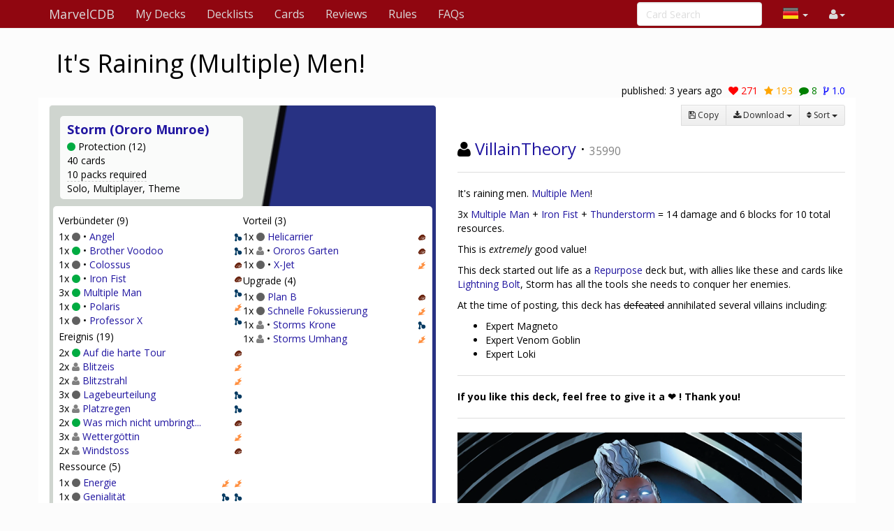

--- FILE ---
content_type: text/html; charset=UTF-8
request_url: https://de.marvelcdb.com/decklist/view/24256/it-s-raining-multiple-men-1.0
body_size: 12865
content:
<!DOCTYPE html>
<html>
  <head>
    <title>It&#039;s Raining (Multiple) Men! &middot; MarvelCDB</title>
    <meta charset="utf-8">
    <meta name="viewport" content="width=device-width, initial-scale=1.0">
    <meta name="mobile-web-app-capable" content="yes">
    <link rel="icon" sizes="192x192" href="/icon-192.png" />
    <link rel="apple-touch-icon" sizes="120x120" href="/icon-120.png" />
                      <link rel="canonical" href="https://marvelcdb.com/decklist/view/24256/it-s-raining-multiple-men-1.0"/>
        
    <link href='https://fonts.googleapis.com/css?family=Amiri:400,400italic,700,700italic|Julius+Sans+One|Open+Sans:400,400italic,700,700italic|Open+Sans+Condensed:300' rel='stylesheet' type='text/css'>
		<link rel="stylesheet" href="https://cdnjs.cloudflare.com/ajax/libs/font-awesome/4.4.0/css/font-awesome.min.css">
    <link rel="stylesheet" href="https://cdnjs.cloudflare.com/ajax/libs/qtip2/2.1.1/jquery.qtip.css">
    <link rel="stylesheet" href="https://cdnjs.cloudflare.com/ajax/libs/bootstrap-markdown/2.9.0/css/bootstrap-markdown.min.css">
        <link rel="stylesheet" href="/css/app.css" />
		<!--[if lt IE 9]>
      <script src="//cdnjs.cloudflare.com/ajax/libs/html5shiv/3.7/html5shiv.js"></script>
      <script src="//cdnjs.cloudflare.com/ajax/libs/respond.js/1.4.2/respond.js"></script>
    <![endif]-->
	  </head>
  <body>
  <div id="wrapper">
      <nav class="navbar navbar-default navbar-static-top" role="navigation">
      <div class="container">
                  <div class="navbar-header">
          <button type="button" class="navbar-toggle" data-toggle="collapse" data-target=".navbar-collapse">
            <span class="icon-bar"></span>
            <span class="icon-bar"></span>
            <span class="icon-bar"></span>
          </button>
          <a class="navbar-brand" href="/">
            <span class="icon icon-link-half-top"></span>
            <span class="icon icon-link-half-bottom"></span>
            MarvelCDB
          </a>
        </div>
        <div class="navbar-collapse collapse">
          <ul class="nav navbar-nav">
            <li><a href="/decks">My Decks</a></li>
            <li><a href="/decklists">Decklists</a></li>
            <li><a href="/search">Cards</a></li>
            <li class="hidden-sm"><a href="/reviews">Reviews</a></li>
            <li class="hidden-sm"><a href="/rules">Rules</a></li>
            <li class="hidden-sm"><a href="/faqs">FAQs</a></li>
          </ul>
          <ul class="nav navbar-nav navbar-right">
            <li class="dropdown hidden-xs hidden-lg">
              <a href="#" class="dropdown-toggle" data-toggle="dropdown" role="button" aria-expanded="false"><span class="fa fa-search"></span></a>
                <div class="dropdown-menu">
                  <form action="/find" target="_blank">
                    <input type="text" placeholder="Card Search" class="form-control" name="q">
                  </form>
              </div>
            </li>

            <!-- locale selection -->

                                                                        <li class="dropdown">
              <a class="dropdown-toggle" data-toggle="dropdown">
                <span class="lang-sm" lang="de"></span>
                <span class="caret">
              </a>
              <ul class="dropdown-menu">
                                  <li>
                    <a href="https://marvelcdb.com/decklist/view/24256/it-s-raining-multiple-men-1.0">
                      <span lang="en" class="lang-sm lang-lbl lang-lbl-full"></span>
                    </a>
                  </li>
                                  <li>
                    <a href="https://es.marvelcdb.com/decklist/view/24256/it-s-raining-multiple-men-1.0">
                      <span lang="es" class="lang-sm lang-lbl lang-lbl-full"></span>
                    </a>
                  </li>
                                  <li>
                    <a href="https://fr.marvelcdb.com/decklist/view/24256/it-s-raining-multiple-men-1.0">
                      <span lang="fr" class="lang-sm lang-lbl lang-lbl-full"></span>
                    </a>
                  </li>
                                  <li>
                    <a href="/decklist/view/24256/it-s-raining-multiple-men-1.0">
                      <span lang="de" class="lang-sm lang-lbl lang-lbl-full"></span>
                    </a>
                  </li>
                                  <li>
                    <a href="https://it.marvelcdb.com/decklist/view/24256/it-s-raining-multiple-men-1.0">
                      <span lang="it" class="lang-sm lang-lbl lang-lbl-full"></span>
                    </a>
                  </li>
                                  <li>
                    <a href="https://ko.marvelcdb.com/decklist/view/24256/it-s-raining-multiple-men-1.0">
                      <span lang="ko" class="lang-sm lang-lbl lang-lbl-full"></span>
                    </a>
                  </li>
                              </ul>
            </li>
                        
            <li id="login">
                <a href="#" class="disabled"><span class="fa fa-user"></span></a>
            </li>


          </ul>
          <form class="navbar-form navbar-right visible-lg-block visible-xs-block external" action="/find" target="_blank">
            <div class="form-group">
              <input type="text" placeholder="Card Search" class="form-control" name="q">
            </div>
          </form>
        </div><!--/.navbar-collapse -->
              </div>
    </nav>

<div class="container">
	<div class="row">
		<div class="col-xs-12">
			<h1 class="decklist-header text-center">
				<span class="icon icon-"></span>
				It&#039;s Raining (Multiple) Men!
			</h1>
		</div>
		<div class="col-xs-12">
			<div class="social">
				<div class="pull-right">
					<span class="hidden-xs">published: </span>
					<time datetime="2022-11-18T10:25:09+00:00">Nov 18, 2022</time>
					<span class="social-icons">
	<a id="social-icon-like" href="#" class="social-icon-like" data-toggle="tooltip" data-placement="bottom" title="Like">
		<span class="fa fa-heart"></span> <span class="num">271</span>
	</a>
	<a id="social-icon-favorite" href="#" class="social-icon-favorite" data-toggle="tooltip" data-placement="bottom" title="Favorite">
		<span class="fa fa-star"></span> <span class="num">193</span>
	</a>
	<a id="social-icon-comment" href="#comment-form" class="social-icon-comment" data-toggle="tooltip" data-placement="bottom" title="Comment">
		<span class="fa fa-comment"></span> <span class="num">8</span>
	</a>
	<span class="social-icon-version" data-toggle="tooltip" data-placement="bottom" title="Version">
		<span class="fa fa-code-fork"></span> <span class="num">1.0</span>
	</a>
</span>

				</div>

			</div>
		</div>
	</div>
</div>

<div class="main white container">
	<div class="row">
		<div class="col-md-6">
			<div id="deck-content" style="margin-bottom:10px"></div>
			<div class="row">
	<div class="col-sm-6">
		<div id="deck-chart-resource" style="width:100%;height:250px"></div>
	</div>
	<div class="col-sm-6">
		<div id="deck-chart-cost" style="width:100%;height:250px"></div>
	</div>
	<div class="col-sm-6">
		<div id="deck-chart-faction" style="width:100%;height:250px"></div>
	</div>
	<div class="col-sm-6">
		<div id="deck-chart-types" style="width:100%;height:250px"></div>
	</div>
</div>
			<!-- Draw Simulator -->
<div id="table-draw-simulator">
	<h3><span class="fa fa-repeat"></span> Card draw simulator</h3>
	<div class="text-center" title="Click to draw; Shift-click to reset and draw">
		<div class="btn-group">
			<button class="btn btn-default btn-sm" disabled="disabled">Draw:</button>
			<button class="btn btn-default btn-sm" data-command="1">1</button>
			<button class="btn btn-default btn-sm" data-command="2">2</button>
			<button class="btn btn-default btn-sm" data-command="6">6</button>
			<button class="btn btn-default btn-sm" data-command="hero_hand">hero hand</button>
			<button class="btn btn-default btn-sm" data-command="alterego_hand">alterego hand</button>
			<button class="btn btn-default btn-sm" data-command="all">all</button>
		</div>
		<div class="btn-group">
			<button class="btn btn-default btn-sm" data-command="redraw" disabled="disabled">Redraw Selected</button>
			<button class="btn btn-default btn-sm" data-command="reshuffle" disabled="disabled">Reshuffle Selected</button>
			<button class="btn btn-default btn-sm" data-command="clear" disabled="disabled">Reset</button>
		</div>
		<div title="Odds to have at least 1 copy of a desired card, after having drawn that many cards from the deck, depending of the number of copies in the deck (1 - 2 - 3)">
			<span class="small">Odds: 
				<span id="draw-simulator-odds-1">0</span>% &ndash; 
				<span id="draw-simulator-odds-2">0</span>% &ndash; 
				<span id="draw-simulator-odds-3">0</span>% 
				<a href="#oddsModal" id="draw-simulator-more" data-toggle="modal" style="margin:0 10px">more</a>
			</span>
		</div>
	</div>
	<div id="table-draw-simulator-content"></div>
</div>			<table class="table table-condensed" id="table-predecessor">
<thead>
<tr><th colspan="1"><span class="fa fa-backward"></span> Derived from</th></tr>
</thead>
<tbody>
<tr><td>None. Self-made deck here.</td></tr>
</tbody>
</table>
			<table class="table table-condensed" id="table-successor">
<thead>
<tr><th colspan="4"><span class="fa fa-forward"></span> Inspiration for</th></tr>
</thead>
<tbody>
<tr>
	<td class="decklist-name"><a href="/decklist/view/31891/il-pleut-des-mecs-it-s-raining-multiple-men-s-copy-1.0">Il pleut des mecs (It&#039;s raining (Multiple) men&#039;s copy)</a></td>
	<td><span class="fa fa-heart social-icon-like"></span> 0</td>
	<td><span class="fa fa-star social-icon-favorite"></span> 0</td>
	<td><span class="fa fa-comment social-icon-comment"></span> 0</td>
	<td><span class="fa fa-code-fork social-icon-version"></span> 1.0</td>
</tr>

<tr>
	<td class="decklist-name"><a href="/decklist/view/53280/storm-4-player-1.0">Storm 4 player </a></td>
	<td><span class="fa fa-heart social-icon-like"></span> 0</td>
	<td><span class="fa fa-star social-icon-favorite"></span> 0</td>
	<td><span class="fa fa-comment social-icon-comment"></span> 0</td>
	<td><span class="fa fa-code-fork social-icon-version"></span> 1.0</td>
</tr>

<tr>
	<td class="decklist-name"><a href="/decklist/view/53803/storm-raining-men-1.0">Storm: Raining Men</a></td>
	<td><span class="fa fa-heart social-icon-like"></span> 0</td>
	<td><span class="fa fa-star social-icon-favorite"></span> 0</td>
	<td><span class="fa fa-comment social-icon-comment"></span> 0</td>
	<td><span class="fa fa-code-fork social-icon-version"></span> 1.0</td>
</tr>

<tr>
	<td class="decklist-name"><a href="/decklist/view/54909/weather-the-storm-1.0">Weather the Storm!</a></td>
	<td><span class="fa fa-heart social-icon-like"></span> 0</td>
	<td><span class="fa fa-star social-icon-favorite"></span> 0</td>
	<td><span class="fa fa-comment social-icon-comment"></span> 0</td>
	<td><span class="fa fa-code-fork social-icon-version"></span> 1.0</td>
</tr>

</tbody>
</table>
		</div>
		<div class="col-md-6">
			<div class="row">
				<div class="col-md-12">
					<div class="pull-right btn-group" role="group"><a href="/decklist/edit/24256" title="Edit decklist name / description" id="decklist-edit" class="btn btn-sm btn-default" style="display:none">
	<span class="fa fa-pencil text-primary"></span> Edit
</a>
<a href="#" title="Delete decklist" id="decklist-delete" class="btn btn-sm btn-default" style="display:none">
	<span class="fa fa-trash-o text-danger"></span> Delete
</a>
<a href="/deck/copy/24256" class="btn btn-sm btn-default">
	<span class="fa fa-save"></span> <span class="hidden-xs">Copy</span>
</a>
<div class="btn-group">
	<button type="button" class="btn btn-sm btn-default dropdown-toggle " data-toggle="dropdown">
		<span class="fa fa-download"></span> <span class="hidden-xs">Download</span> <span class="caret"></span>
	</button>
	<ul class="dropdown-menu" role="menu">
		<li><a href="#" id="btn-download-text">Text file</a></li>
		<li><a href="#" id="btn-download-octgn">Octgn file</a></li>
	</ul>
</div>
<div class="btn-group">
	<button type="button" class="btn btn-sm btn-default dropdown-toggle " data-toggle="dropdown">
		<span class="fa fa-sort"></span> <span class="hidden-xs">Sort</span> <span class="caret"></span>
	</button>
	<ul class="dropdown-menu" role="menu" id="menu-sort">
		<li><a href="#" onclick="app.deck.change_sort('default')" id="btn-sort-default">by Type</a></li>
		<li><a href="#" onclick="app.deck.change_sort('name')" id="btn-sort-name">by Name</a></li>
		<li><a href="#" onclick="app.deck.change_sort('number')" id="btn-sort-faction">by Card Number</a></li>
		<li><a href="#" onclick="app.deck.change_sort('cost')" id="btn-sort-faction">by Cost</a></li>
		<li><a href="#" onclick="app.deck.change_sort('set')" id="btn-sort-position">by Set, then Name</a></li>
		<li><a href="#" onclick="app.deck.change_sort('settype')" id="btn-sort-position">by Set, then Type</a></li>
		<li><a href="#" onclick="app.deck.change_sort('setnumber')" id="btn-sort-position">by Set, then Card Number</a></li>
		<li><a href="#" onclick="app.deck.change_sort('faction')" id="btn-sort-faction">by Aspect, then Name</a></li>
		<li><a href="#" onclick="app.deck.change_sort('factiontype')" id="btn-sort-faction">by Aspect, then Type</a></li>
		<li><a href="#" onclick="app.deck.change_sort('factioncost')" id="btn-sort-faction">by Aspect, then Cost</a></li>
		<li><a href="#" onclick="app.deck.change_sort('factionnumber')" id="btn-sort-faction">by Aspect, then Card Number</a></li>
	</ul>
</div>
</div>
				</div>
				<div class="col-md-12">
					<h3 class="username">
	<span class="fa fa-user"></span>
    <a href="/user/profile/16053/VillainTheory" class="username fg-encounter">VillainTheory</a>
 &middot; <small title="User Reputation">35990</small>

</h3>
<div id="deck-description"><hr /><p>It's raining men. <a href="/card/14012">Multiple Men</a>!</p>
<p>3x <a href="/card/14012">Multiple Man</a> + <a href="/card/09014">Iron Fist</a> + <a href="/card/36004">Thunderstorm</a> = 14 damage and 6 blocks for 10 total resources.</p>
<p>This is <em>extremely</em> good value!</p>
<p>This deck started out life as a <a href="/card/31016">Repurpose</a> deck but, with allies like these and cards like <a href="/card/02044">Lightning Bolt</a>, Storm has all the tools she needs to conquer her enemies.</p>
<p>At the time of posting, this deck has <strike>defeated</strike> annihilated several villains including:</p>
<ul><li>Expert Magneto</li>
<li>Expert Venom Goblin</li>
<li>Expert Loki</li>
</ul><hr /><p><strong>If you like this deck, feel free to give it a ❤ ! Thank you!</strong></p>
<hr /><img class="img-responsive" src="https://i.imgur.com/ZBuBZFY.png" alt="”Storm”" /><hr /><p>This deck is all about the electrifying damage Storm gets from allies thanks to <a href="/card/36004">Thunderstorm</a> alongside Protection’s ability to shore up her poor starting defense. While the +1 from <a href="/card/36004">Thunderstorm</a> might not sound like much, it <em>really</em> adds up across a whole game - especially when it’s raining <a href="/card/14012">Multiple Men</a>!</p>
<p>While Aggression and Leadership can get more damage out of their allies, the Protection allies handle Storm’s defense so efficiently that she’s free to go wild and unleash the full wrath of the elements!</p>
<hr /><h4><strong>Storm Herself</strong></h4>
<hr /><p>Storm fronts the band. And to understand what her bandmates (allies) bring, you have to understand what she already does.</p>
<p><a href="/card/36004">Thunderstorm</a>'s bonus also applies to Storm, so with <a href="/card/36007">Storm's Cape</a> she is potentially bringing 6 damage from two basic attacks every turn - plus 2 damage from <a href="/card/36004">Thunderstorm</a>'s special! <a href="/card/36013">Blast of Wind</a> decimates minions when you’re swarmed and is still a great play when there’s only one, and <a href="/card/02044">Lightning Bolt</a> is just overwhelmingly good.</p>
<p>When it comes to thwarting, <a href="/card/36003">Hurricane</a> has you covered. Swap to it, trigger it again with <a href="/card/36010">Torrential Rain</a> (she has 3 copies!), trigger it again with <a href="/card/36013">Blast of Wind</a>, then her <a href="/card/36006">Crown</a>/<a href="/card/36007">Cape</a> combo also opens up a potential of 4 threat removal every turn.</p>
<p>With a potential of 5 damage or 3 threat removal on turn 1, and potentially 8 damage and 6 threat removal with her <a href="/card/36006">Crown</a>/<a href="/card/36007">Cape</a> with upgrades - all just from her hero card/weathers - you’re ready to deal with almost anything the encounter deck throws at you before playing a single card in your hand.</p>
<p>This means her only real weakness is her early defense, starting with just 1 DEF and 10 hp. And that’s why you need to call on Storm's power to make it rain! Not <a href="/card/36010">Torrential Rain</a>, but to make it rain <a href="/card/14012">Multiple Men</a>!</p>
<hr /><h4><strong>Thunderstruck Allies</strong></h4>
<hr /><p><a href="/card/14012">Multiple Man</a> is the reason behind the deck’s name and the optimal Turn 1 play. With <a href="/card/36004">Thunderstorm</a>, he brings 6 damage and blocks 3 villain attacks for the cost of 5 effective resources (4-cost + the card itself). Even if you draw two <a href="/card/14012">Multiple Men</a> in your opening, it’s hard to beat this kind of value.</p>
<p>A Tough/Stun/chump block is usually valued at 2 effective resources. Damage can vary, but ideally 2 damage is worth 1 resource such as <a href="/card/09037">Skilled Strike</a> or <a href="/card/01005">Swinging Web Kick</a>. In other words, 6 damage and 3 blocks for 5 resources is an insanely good deal - almost half the cost it should be!</p>
<p>You only really have one window to play <a href="/card/14012">Multiple Man</a> per deck pass as, once one is in the discard pile, his worth is drastically reduced. Two Multiple Men are still good, but why put out two when you could have had three? Make! It! Rain!</p>
<p><a href="/card/09014">Iron Fist</a> comes in next, providing 8 damage and 3 blocks for 5 effective resources. While he provides more total damage than <a href="/card/14012">Multiple Man</a>, his damage is less valuable because - if you want to use his blocks (stuns) efficiently - you have to hit the villain, and thus he doesn’t offer any minion control. Yet, under the pressure of your other <a href="/card/36004">Thunderstorm</a>-boosted allies, putting 8 damage on the villain really helps push the game to a close.</p>
<ul><li><a href="/card/32012">Polaris</a> hits 6 damage and 2 blocks for just 4 effective resources.</li>
<li><a href="/card/35021">Colossus</a> hits 8 damage and 1 block OR 4 damage and 2 blocks for 4 resources.</li>
<li><a href="/card/33019">Angel</a> hits 6 damage and 1 block for 3 effective resources.</li>
</ul><p><a href="/card/09012">Brother Voodoo</a> doesn’t bring as much damage, but he does provide efficient thwarting to free you up to focus on damage - and, most importantly, he helps you find the perfect event for whatever situation you’re faced with.</p>
<p><a href="/card/32019">Professor X</a> doesn’t want to join in with the <a href="/card/36004">Thunderstorm</a> shenanigans at all but offers so much value by controlling the villain. By blocking, then taking advantage of a confuse, he stops two activations and can thwart for 3 while he’s at it. And even if the villain is steady/stalwart, he can just ready you up for another 3 damage instead.</p>
<p>Combining all these allies, you have a potential to block 14 villain activations per deck cycle. While you won’t actually hit that many in a deck pass, the point is you are effectively invincible behind them while they go crazy with boosted damage.</p>
<hr /><h4><strong>Using your Allies + The Mulligan</strong></h4>
<hr /><p>This deck can be a tempo deck or a control/build deck. It largely depends on your play style, but also the scenario and what cards you draw. Sometimes you find key upgrades early but less damage, and other times <a href="/card/02044">Lightning Bolt</a> whispers sweetly in your ear and suddenly the villain is on their last legs!</p>
<p>As mentioned, <a href="/card/14012">Multiple Man</a> is ideal on Turn 1 against most scenarios. In solo, he provides three villain turns’ worth of blocks while providing great coverage against early minions. Although you won’t set up much during a Multiple Man start, you will have extremely efficient blocks ready to give you more value in your next few turns.</p>
<p>Your mulligan priority is to find <a href="/card/14012">Multiple Man</a>. If you start with him, I would advise against a mulligan at all - you increase your chance not only to find another Multiple Man and lower his value, but find a good upgrade/support that you can’t afford to play alongside him.</p>
<p>Otherwise, <a href="/card/36006">Storm's Crown</a> is your most important upgrade followed by <a href="/card/36007">Storm's Cape</a>, <a href="/card/32020">The X-Jet</a>, <a href="/card/01092">Helicarrier</a>, and then <a href="/card/16024">Deft Focus</a>.</p>
<p>After <a href="/card/14012">Multiple Man</a>, <a href="/card/09014">Iron Fist</a> is your next best ally. He’s even good value against steady opponents! And then it’s <a href="/card/32012">Polaris</a>. Focus on playing these “three” allies every deck pass if possible - they give you 20 damage and 8 blocks for 14 effective resources.</p>
<p><a href="/card/32019">Professor X</a> comes in next as another excellent play, especially on turns with a side scheme or if you’ve accumulated some threat on the main scheme. In the worst case, he’s still good value if you ram him into the villain since <a href="/card/36004">Thunderstorm</a> gives him +1 ATK! This is by far the worst but most satisfying way to deal the final blow.</p>
<p><a href="/card/35021">Colossus</a>, <a href="/card/33019">Angel</a>, and <a href="/card/09012">Brother Voodoo</a> are great but I wouldn’t recommend playing them over the others unless you also have a key upgrade/support in hand that you can only afford to play alongside them rather than a more expensive ally. But, in the absence of anything else vital, they are absolutely amazing plays. Allies make this deck what it is.</p>
<hr /><h4><strong>Events, Upgrades and Supports</strong></h4>
<hr /><p>Due to Storm’s high cost curve, you are sometimes inevitably left with a spare card in hand. </p>
<p>This is where <a href="/card/12033">Assess the Situation</a> and <a href="/card/27024">Plan B</a> shine.</p>
<p>If you have to be left with a card in hand, try to make sure it’s <a href="/card/12033">Assess the Situation</a>. <a href="/card/12033">Assess the Situation</a> has no immediate value but sets you up your following turn nicely (and is also an excellent Turn 1 play alongside <a href="/card/14012">Multiple Man</a>). I cannot overstate how good <a href="/card/12033">Assess the Situation</a> is for Storm!</p>
<p><a href="/card/27024">Plan B</a> speaks for itself - if your spare card isn’t <a href="/card/12033">Assess the Situation</a>, throw it into <a href="/card/27024">Plan B</a> for bonus damage. This can also help eliminate minions or pop Toughs. While <a href="/card/27024">Plan B</a> is your least vital upgrade/support, it’s still very good.</p>
<p><a href="/card/32020">The X-Jet</a>, <a href="/card/01092">Helicarrier</a>, and <a href="/card/16024">Deft Focus</a> speak for themselves. Combined with <a href="/card/36006">Storm's Crown</a>, you can have 4 resource generators in play! While this is often excessive, having this many helps you find at least one early for major value through the rest of the game.</p>
<p>And lastly, while these are the least valuable cards in the deck (Storm’s own hero events are just too good), <a href="/card/19016">Hard Knocks</a> and <a href="/card/27016">What Doesn't Kill Me</a> provide great coverage. </p>
<p><a href="/card/19016">Hard Knocks</a> comes in handy when you find yourself overwhelmed by minions and under pressure as an emergency damage option. Also, having another 3-cost attack is excellent against Venom Goblin’s Advanced Glider. And, if you do find yourself with an abundance of blocks when incorporating the Toughs you get from this card, you can start to use your allies’ last hp to attack!</p>
<p><a href="/card/27016">What Doesn't Kill Me</a> provides 2 healing and 3 damage while you are in the <a href="/card/36004">Thunderstorm</a> weather. (Or 2 healing and 2 threat removal with <a href="/card/36006">Storm's Crown</a>.) While this value pales compared to your allies, this card is very flexible and offers you your only source of hero-form healing in the deck. It’s also helpful to ensure you can remove those pesky attachments/obligations that require you to exhaust.</p>
<hr /><h4><strong>Alternative Cards</strong></h4>
<hr /><p>As I mentioned at the start, this deck started out life as a <a href="/card/31016">Repurpose</a> build! You can restore it by replacing 2x <a href="/card/19016">Hard Knocks</a>, 3x <a href="/card/12033">Assess the Situation</a>, 3x <a href="/card/14012">Multiple Man</a>, <a href="/card/09012">Brother Voodoo</a> and <a href="/card/27024">Plan B</a> with 3x <a href="/card/31016">Repurpose</a>, 3x <a href="/card/05017">Energy Barrier</a>, 1x <a href="/card/20022">Plasma Pistol</a>, <a href="/card/33020">Utopia</a>, <a href="/card/32011">Nightcrawler</a> and <a href="/card/36022">Forge</a>. </p>
<p>Personally, I found that Storm can do so much damage herself and with allies that it wasn’t necessary to rely on <a href="/card/31016">Repurpose</a>, especially given how little damage she takes with these allies. She just wasn’t triggering Energy Barrier (or, in earlier versions, Forcefield Generator). But it was still a fun and powerful deck! </p>
<p>Against Venom Goblin, you can substitute 1x <a href="/card/12033">Assess the Situation</a> for 1x <a href="/card/19016">Hard Knocks</a> as extra insurance against that blasted Advanced Glider. </p>
<p>Against stalwart enemies, you can replace <a href="/card/09014">Iron Fist</a> with <a href="/card/01076">Luke Cage</a>.</p>
<hr /><p><strong>Good luck and have fun!</strong> </p>
<p>Special thanks to MegiDolaDyne for the initial idea to use <a href="/card/14012">Multiple Man</a> with Storm, and special thanks to Cast-Iron-Pots for the deck's name!</p>
<hr /></div>
				</div>
				<div class="col-md-12">
					<table class="table">
<thead>
<tr><th><span class="fa fa-comment"></span> 8 comments</th></tr>
</thead>
<tbody>
<tr><td id="comment-8012">
    <div class="small comment-toggler" style="display:none">
        <a href="#div-comment-8012" data-toggle="collapse" class="text-muted pull-right" style="margin-left:.5em"><span class="fa fa-eye"></span></a>
    </div>
    <div class="collapse in" id="div-comment-8012">
    	<h4 class="comment-header">
    		<span class="comment-date pull-right" title="Fri, 18 Nov 2022 15:12:48 +0000">Nov 18, 2022</span>
        	<span class="comment-author"><a href="/user/profile/16479/cindar92" class="username fg-">cindar92</a>
 &middot; <small title="User Reputation">1</small>
</span>
    	</h4>
        <div class="comment-text"><p>Very fun deck.  Storm is a great addition to the X-Men roster and so much fun in solo.  I played expert Klaw and about mid-game, he finally hit Storm for the first time. Rolled down to alter-ego to recover.  In the encounter phase, he schemed to have 4 threat on the main, encounter card was Weapons Runner which surged into The Masters of Evil side scheme which brought out Whirlwind.  Flipped to hero with Thunderstorm in play.  Hit Whirlwind for 3.  Changed weather to Hurricane and also played Torrential Rain.  Wiped out side scheme and all the threat on the main.  Weather Goddess changed the weather back to Thunderstorm.  The special took out Weapons Runner.  The cape readied me and I hit Whirlwind for another 3 taking him out.  What a turn.</p></div>
    </div>
</td></tr>
<tr><td id="comment-8015">
    <div class="small comment-toggler" style="display:none">
        <a href="#div-comment-8015" data-toggle="collapse" class="text-muted pull-right" style="margin-left:.5em"><span class="fa fa-eye"></span></a>
    </div>
    <div class="collapse in" id="div-comment-8015">
    	<h4 class="comment-header">
    		<span class="comment-date pull-right" title="Fri, 18 Nov 2022 19:46:37 +0000">Nov 18, 2022</span>
        	<span class="comment-author"><a href="/user/profile/282/jonnielawman" class="username fg-justice">jonnielawman</a>
 &middot; <small title="User Reputation">1</small>
</span>
    	</h4>
        <div class="comment-text"><p>Villian I love your decks normally, but this one takes the cake......I am enjoying this very much and it plays soooooooooo  smoooooooth!!!!!   Thanks and keep up the good work making these decks!</p></div>
    </div>
</td></tr>
<tr><td id="comment-8017">
    <div class="small comment-toggler" style="display:none">
        <a href="#div-comment-8017" data-toggle="collapse" class="text-muted pull-right" style="margin-left:.5em"><span class="fa fa-eye"></span></a>
    </div>
    <div class="collapse in" id="div-comment-8017">
    	<h4 class="comment-header">
    		<span class="comment-date pull-right" title="Fri, 18 Nov 2022 20:54:41 +0000">Nov 18, 2022</span>
        	<span class="comment-author"><a href="/user/profile/9629/sp00ne" class="username fg-">sp00ne</a>
 &middot; <small title="User Reputation">101</small>
</span>
    	</h4>
        <div class="comment-text"><p>I don't even care if this decks works.  I would give it ten "likes" just for the title.</p></div>
    </div>
</td></tr>
<tr><td id="comment-8019">
    <div class="small comment-toggler" style="display:none">
        <a href="#div-comment-8019" data-toggle="collapse" class="text-muted pull-right" style="margin-left:.5em"><span class="fa fa-eye"></span></a>
    </div>
    <div class="collapse in" id="div-comment-8019">
    	<h4 class="comment-header">
    		<span class="comment-date pull-right" title="Fri, 18 Nov 2022 22:33:47 +0000">Nov 18, 2022</span>
        	<span class="comment-author"><a href="/user/profile/1774/Pots" class="username fg-">Pots</a>
 &middot; <small title="User Reputation">7</small>
</span>
    	</h4>
        <div class="comment-text"><p>This deck is gross, very close to what I built. You made me a fan of plan b! Thanks for the shout out</p></div>
    </div>
</td></tr>
<tr><td id="comment-8988">
    <div class="small comment-toggler" style="display:none">
        <a href="#div-comment-8988" data-toggle="collapse" class="text-muted pull-right" style="margin-left:.5em"><span class="fa fa-eye"></span></a>
    </div>
    <div class="collapse in" id="div-comment-8988">
    	<h4 class="comment-header">
    		<span class="comment-date pull-right" title="Wed, 22 Mar 2023 15:16:12 +0000">Mar 22, 2023</span>
        	<span class="comment-author"><a href="/user/profile/16053/VillainTheory" class="username fg-encounter">VillainTheory</a>
 &middot; <small title="User Reputation">35990</small>
</span>
    	</h4>
        <div class="comment-text"><p>Late reply here but I do read every comment! So glad you all enjoyed the deck! As far as my decks go, this one remains a favourite for me.</p></div>
    </div>
</td></tr>
<tr><td id="comment-8995">
    <div class="small comment-toggler" style="display:none">
        <a href="#div-comment-8995" data-toggle="collapse" class="text-muted pull-right" style="margin-left:.5em"><span class="fa fa-eye"></span></a>
    </div>
    <div class="collapse in" id="div-comment-8995">
    	<h4 class="comment-header">
    		<span class="comment-date pull-right" title="Thu, 23 Mar 2023 10:21:47 +0000">Mar 23, 2023</span>
        	<span class="comment-author"><a href="/user/profile/3003/darcnite3000" class="username fg-">darcnite3000</a>
 &middot; <small title="User Reputation">1</small>
</span>
    	</h4>
        <div class="comment-text"><p>This deck really packs a punch. I had to replace <a href="/card/32020">The X-Jet</a> for <a href="/card/38019">X-Gene</a> as i had two other prebuilt decks that used my cards, but i found that worked well enough for tossing out <a href="/card/36011">Lightning Bolt</a> using <a href="/card/16024">Deft Focus</a> + <a href="/card/38019">X-Gene</a> + <a href="/card/36006">Storm's Crown</a></p></div>
    </div>
</td></tr>
<tr><td id="comment-10235">
    <div class="small comment-toggler" style="display:none">
        <a href="#div-comment-10235" data-toggle="collapse" class="text-muted pull-right" style="margin-left:.5em"><span class="fa fa-eye"></span></a>
    </div>
    <div class="collapse in" id="div-comment-10235">
    	<h4 class="comment-header">
    		<span class="comment-date pull-right" title="Sat, 02 Sep 2023 16:24:42 +0000">Sep 02, 2023</span>
        	<span class="comment-author"><a href="/user/profile/27032/Arczi" class="username fg-justice">Arczi</a>
 &middot; <small title="User Reputation">1</small>
</span>
    	</h4>
        <div class="comment-text"><p>So far 10 games and 10 wins with this deck. Love it.</p></div>
    </div>
</td></tr>
<tr><td id="comment-17454">
    <div class="small comment-toggler" style="display:none">
        <a href="#div-comment-17454" data-toggle="collapse" class="text-muted pull-right" style="margin-left:.5em"><span class="fa fa-eye"></span></a>
    </div>
    <div class="collapse in" id="div-comment-17454">
    	<h4 class="comment-header">
    		<span class="comment-date pull-right" title="Thu, 20 Feb 2025 21:41:33 +0000">Feb 20, 2025</span>
        	<span class="comment-author"><a href="/user/profile/31101/Piratecalvin" class="username fg-pool">Piratecalvin</a>
 &middot; <small title="User Reputation">1</small>
</span>
    	</h4>
        <div class="comment-text"><p>Played today against sabertooth and won. Having all those multiple men out with a thunderstorm provides a great head start against the villain health, and then I saved them to tank hits. I'm a fan of the channel, it sucks that they are going to be making a lot of creator content obsolete with the phases.</p></div>
    </div>
</td></tr>
</tbody>
</table>
<a id="comment-form"></a>
				</div>
			</div>
		</div>
	</div>
</div>
<!-- Modal -->
<div class="modal fade" id="exportModal" tabindex="-1" role="dialog" aria-labelledby="exportModalLabel" aria-hidden="true">
	<div class="modal-dialog">
		<div class="modal-content">
			<div class="modal-header">
				<button type="button" class="close" data-dismiss="modal" aria-hidden="true">&times;</button>
				<h3 class="modal-title" id="exportModalLabel">Export decklist</h3>
			</div>
		    <div class="modal-body">
				<div class="row">
					<div class="col-md-12">
						<div class="form-group">
							<textarea class="form-control" id="export-deck" rows="20"></textarea>
						</div>
					</div><!-- /#modal-info -->
				</div><!-- /.row -->
			</div><!-- /.modal-body -->
		</div><!-- /.modal-content -->
	</div><!-- /.modal-dialog -->
</div><!-- /.modal -->
<!-- Modal -->
<!-- DeleteModal -->
<div class="modal fade" id="deleteModal" tabindex="-1" role="dialog" aria-labelledby="deleteModalLabel" aria-hidden="true">
	<div class="modal-dialog">
		<div class="modal-content">
			<div class="modal-header">
				<button type="button" class="close" data-dismiss="modal" aria-hidden="true">&times;</button>
				<h3 class="modal-title" id="deleteModalLabel">Delete decklist</h3>
			</div>
			<div class="modal-body">
				<div class="row">
					<div class="col-md-12">
						<form action="/decklist/delete/24256" method="POST" enctype="application/x-www-form-urlencoded" id="delete-decklistform">
							<input type="hidden" name="decklist_id" id="delete-decklist-id" value="24256">
							<p>Are you sure you want to delete this decklist?</p>
							<div class="pull-right">
								<button type="submit" id="btn-delete-submit" class="btn btn-danger">Yes, delete</button>
								<button type="button" class="btn btn-default" onclick="$('#deleteModal').modal('hide')">Cancel</button>
							</div>
						</form>
					</div><!-- /#modal-info -->
				</div><!-- /.row -->
			</div><!-- /.modal-body -->
		</div><!-- /.modal-content -->
	</div><!-- /.modal-dialog -->
</div><!-- /.modal -->
<!-- Modal -->
<!-- Modal -->
<div class="modal" id="oddsModal" tabindex="-1" role="dialog" aria-labelledby="oddsModalLabel" aria-hidden="true">
    <div class="modal-dialog">
        <div class="modal-content">
            <div class="modal-header">
                <button type="button" class="close" data-dismiss="modal" aria-hidden="true">&times;</button>
                <h3 class="modal-title" id="oddsModalLabel">Odds Calculator</h3>
            </div>
            <div class="modal-body">
                <div class="row">
                    <div class="col-sm-12">
						<form class="form-horizontal" role="form">
						    <div class="form-group">
						        <label for="odds-calculator-N" class="col-xs-7 control-label">Number of cards in deck</label>
						        <div class="col-xs-2">
						            <input type="number" class="form-control" id="odds-calculator-N" value="0">
								</div>
							</div>
							<div class="form-group">
								<label for="odds-calculator-K" class="col-xs-7 control-label">Number of <em>desired</em> cards in deck</label>
								<div class="col-xs-2">
									<input type="number" class="form-control" id="odds-calculator-K" value="0">
								</div>
							</div>
							<div class="form-group">
								<label for="odds-calculator-n" class="col-xs-7 control-label">Number of cards drawn</label>
								<div class="col-xs-2">
									<input type="number" class="form-control" id="odds-calculator-n" value="0">
								</div>
							</div>
							<div class="form-group">
								<label for="odds-calculator-k" class="col-xs-7 control-label">Number of <em>desired</em> cards in draw (at least)</label>
								<div class="col-xs-2">
									<input type="number" class="form-control" id="odds-calculator-k" value="0">
								</div>
							</div>
							<div class="form-group">
								<label class="col-xs-7 control-label">Probability of such an outcome</label>
								<div class="col-xs-2">
									 <p class="form-control-static"><span id="odds-calculator-p"></span>%</p>
								</div>
							</div>
						</form>
					</div>
				</div>
			</div>
		</div>
	</div>
</div>
<!-- Modal -->
<!-- Modal -->
<div class="modal fade" id="compareModal" tabindex="-1" role="dialog" aria-labelledby="compareModalLabel" aria-hidden="true">
	<div class="modal-dialog">
		<div class="modal-content">
			<div class="modal-header">
				<button type="button" class="close" data-dismiss="modal" aria-hidden="true">&times;</button>
				<h3 class="modal-title" id="compareModalLabel">Compare with another decklist</h3>
			</div>
			<div class="modal-body">
				<div class="row">
					<div class="col-md-12">
						<input type="hidden" name="decklist1_id" id="compare-decklist-id" value="24256">
						<div class="form-group">
							<label for="decklist2_url">Link or ID of the other decklist</label>
							<input type="text" class="form-control" name="decklist2_url" id="decklist2_url" maxlength="250" placeholder="Copy the URL link of a decklist">
						</div>
						<div class="pull-right">
							<button type="submit" id="btn-compare-submit" class="btn btn-success">Go</button>
							<button type="button" class="btn btn-default" onclick="$('#compareModal').modal('hide')">Cancel</button>
						</div>
					</div><!-- /#modal-info -->
				</div><!-- /.row -->
			</div><!-- /.modal-body -->
		</div><!-- /.modal-content -->
	</div><!-- /.modal-dialog -->
</div><!-- /.modal -->
<!-- Modal -->
    <div id="push"></div>
  </div>
  <footer class="hidden-print">
    <div class="container">

<div class="row">
    <div class="col-xs-12">

    <ul class="list-inline">
    <li><a href="/about">About</a></li>
    <li><a href="/api/">API</a></li>
    </ul>

    <p>
    Based on ThronesDB by Alsciende. Modified by Zzorba and Kam.
    Contact:
    <a href="https://reddit.com/user/kamalisk/" title="Reddit"><span class="fa fa-reddit"></span></a>
    </p>
    <p>
    Please post bug reports and feature requests on <a href="https://github.com/zzorba/marvelsdb">GitHub</a>
    </p>
    <p>
    I set up a <a href="https://www.patreon.com/kamalisk">Patreon</a> for those who want to help support the site.
    </p>
    <p>
    The information presented on this site about Marvel Champions: The Card Game, both literal and graphical, is copyrighted by Fantasy Flight Games.
    This website is not produced, endorsed, supported, or affiliated with Fantasy Flight Games.
    </p>

    </div>
</div>

    </div>
    </footer>
    <!--  card modal -->
<div class="modal" id="cardModal" tabindex="-1" role="dialog" aria-labelledby="cardModalLabel" aria-hidden="true">
    <div class="modal-dialog">
        <div class="modal-content">
            <div class="modal-header">
                <button type="button" class="close" data-dismiss="modal" aria-hidden="true">&times;</button>
                <h3 class="modal-title card-name">Modal title</h3>
                <div class="row modal-deck-options">
                    <div class="col-sm-7 text-center modal-deck-qty">
                        Deck Quantity: <div class="btn-group modal-qty" data-toggle="buttons"></div>
                    </div>
                    <div class="col-sm-5 text-center modal-deck-ignore">
                        Ignore Limit: <div class="btn-group modal-ignore" data-toggle="buttons"></div>
                    </div>
                </div>
            </div>
            <div class="modal-body">
                <div class="row">
                    <div class="col-sm-6 modal-image hidden-xs"></div>
                    <div class="col-sm-6 modal-info card-content"></div>
                </div>
            </div>
            <div class="modal-footer">
                <a role="button" href="#" class="btn btn-default card-modal-link">Go to card page</a>
                <button type="button" class="btn btn-primary" data-dismiss="modal">Close</button>
            </div>
        </div>
    </div>
</div>
<!--  /cardModal -->

    <script src="/bundles/fosjsrouting/js/router.js"></script>
    <script src="/js/routing?callback=fos.Router.setData"></script>

    <script src="https://cdnjs.cloudflare.com/ajax/libs/jquery/2.1.4/jquery.min.js"></script>
    <script src="https://cdnjs.cloudflare.com/ajax/libs/underscore.js/1.8.3/underscore-min.js"></script>
    <script src="https://cdnjs.cloudflare.com/ajax/libs/qtip2/2.1.1/jquery.qtip.js"></script>
    <script src="https://cdnjs.cloudflare.com/ajax/libs/typeahead.js/0.10.4/typeahead.jquery.min.js"></script>
    <script src="https://cdnjs.cloudflare.com/ajax/libs/marked/0.3.5/marked.min.js"></script>
    <script src="https://cdnjs.cloudflare.com/ajax/libs/jquery.textcomplete/0.2.2/jquery.textcomplete.min.js"></script>
    <script src="https://cdnjs.cloudflare.com/ajax/libs/moment.js/2.10.6/moment.min.js"></script>
    <script src="https://cdnjs.cloudflare.com/ajax/libs/highcharts/8.1.2/highcharts.js"></script>
    <script src="https://cdnjs.cloudflare.com/ajax/libs/highcharts/8.1.2/modules/drilldown.js"></script>
    <script src="https://cdnjs.cloudflare.com/ajax/libs/bootstrap-markdown/2.9.0/js/bootstrap-markdown.min.js"></script>
    <script type="text/javascript">
    var app = {};
    moment.locale('de');
    $(function() {
            	});
    </script>

			<script async src="https://pagead2.googlesyndication.com/pagead/js/adsbygoogle.js"></script>
		<script>
(function(i,s,o,g,r,a,m){i['GoogleAnalyticsObject']=r;i[r]=i[r]||function(){
(i[r].q=i[r].q||[]).push(arguments)},i[r].l=1*new Date();a=s.createElement(o),
m=s.getElementsByTagName(o)[0];a.async=1;a.src=g;m.parentNode.insertBefore(a,m)
})(window,document,'script','//www.google-analytics.com/analytics.js','ga');

ga('create', 'UA-83182253-2', 'auto');
ga('send', 'pageview');
</script>
	
		<script src="/js/app.js"></script>
	
			<script src="/js/b0ee8f9.js"></script>
		<script type="text/javascript">
	var Commenters = ["cindar92","jonnielawman","sp00ne","Pots","VillainTheory","darcnite3000","Arczi","Piratecalvin"];
	app.deck.init({"id":24256,"name":"It's Raining (Multiple) Men!","date_creation":"2022-11-18T10:25:09+00:00","date_update":"2025-11-30T09:49:49+00:00","description_md":"<hr>\r\nIt's raining men. [Multiple Men](\/card\/14012)!\r\n\r\n3x [Multiple Man](\/card\/14012) + [Iron Fist](\/card\/09014) + [Thunderstorm](\/card\/36004) = 14 damage and 6 blocks for 10 total resources.\r\n\r\nThis is _extremely_ good value!\r\n\r\nThis deck started out life as a [Repurpose](\/card\/31016) deck but, with allies like these and cards like [Lightning Bolt](\/card\/02044), Storm has all the tools she needs to conquer her enemies.\r\n\r\nAt the time of posting, this deck has <strike>defeated<\/strike> annihilated several villains including:\r\n- Expert Magneto\r\n- Expert Venom Goblin\r\n- Expert Loki\r\n\r\n<hr>\r\n**If you like this deck, feel free to give it a \u2764 ! Thank you!**\r\n<hr>\r\n\r\n<img src=https:\/\/i.imgur.com\/ZBuBZFY.png alt=\u201dStorm\u201d>\r\n\r\n<hr>\r\nThis deck is all about the electrifying damage Storm gets from allies thanks to [Thunderstorm](\/card\/36004) alongside Protection\u2019s ability to shore up her poor starting defense. While the +1 from [Thunderstorm](\/card\/36004) might not sound like much, it _really_ adds up across a whole game - especially when it\u2019s raining [Multiple Men](\/card\/14012)!\r\n\r\nWhile Aggression and Leadership can get more damage out of their allies, the Protection allies handle Storm\u2019s defense so efficiently that she\u2019s free to go wild and unleash the full wrath of the elements!\r\n\r\n<hr>\r\n#### **Storm Herself**\r\n<hr>\r\nStorm fronts the band. And to understand what her bandmates (allies) bring, you have to understand what she already does.\r\n\r\n[Thunderstorm](\/card\/36004)'s bonus also applies to Storm, so with [Storm's Cape](\/card\/36007) she is potentially bringing 6 damage from two basic attacks every turn - plus 2 damage from [Thunderstorm](\/card\/36004)'s special! [Blast of Wind](\/card\/36013) decimates minions when you\u2019re swarmed and is still a great play when there\u2019s only one, and [Lightning Bolt](\/card\/02044) is just overwhelmingly good.\r\n\r\nWhen it comes to thwarting, [Hurricane](\/card\/36003) has you covered. Swap to it, trigger it again with [Torrential Rain](\/card\/36010) (she has 3 copies!), trigger it again with [Blast of Wind](\/card\/36013), then her [Crown](\/card\/36006)\/[Cape](\/card\/36007) combo also opens up a potential of 4 threat removal every turn.\r\n\r\nWith a potential of 5 damage or 3 threat removal on turn 1, and potentially 8 damage and 6 threat removal with her [Crown](\/card\/36006)\/[Cape](\/card\/36007) with upgrades - all just from her hero card\/weathers - you\u2019re ready to deal with almost anything the encounter deck throws at you before playing a single card in your hand.\r\n\r\nThis means her only real weakness is her early defense, starting with just 1 DEF and 10 hp. And that\u2019s why you need to call on Storm's power to make it rain! Not [Torrential Rain](\/card\/36010), but to make it rain [Multiple Men](\/card\/14012)!\r\n\r\n<hr>\r\n#### **Thunderstruck Allies**\r\n<hr>\r\n\r\n[Multiple Man](\/card\/14012) is the reason behind the deck\u2019s name and the optimal Turn 1 play. With [Thunderstorm](\/card\/36004), he brings 6 damage and blocks 3 villain attacks for the cost of 5 effective resources (4-cost + the card itself). Even if you draw two [Multiple Men](\/card\/14012) in your opening, it\u2019s hard to beat this kind of value.\r\n\r\nA Tough\/Stun\/chump block is usually valued at 2 effective resources. Damage can vary, but ideally 2 damage is worth 1 resource such as [Skilled Strike](\/card\/09037) or [Swinging Web Kick](\/card\/01005). In other words, 6 damage and 3 blocks for 5 resources is an insanely good deal - almost half the cost it should be!\r\n\r\nYou only really have one window to play [Multiple Man](\/card\/14012) per deck pass as, once one is in the discard pile, his worth is drastically reduced. Two Multiple Men are still good, but why put out two when you could have had three? Make! It! Rain!\r\n\r\n[Iron Fist](\/card\/09014) comes in next, providing 8 damage and 3 blocks for 5 effective resources. While he provides more total damage than [Multiple Man](\/card\/14012), his damage is less valuable because - if you want to use his blocks (stuns) efficiently - you have to hit the villain, and thus he doesn\u2019t offer any minion control. Yet, under the pressure of your other [Thunderstorm](\/card\/36004)-boosted allies, putting 8 damage on the villain really helps push the game to a close.\r\n\r\n- [Polaris](\/card\/32012) hits 6 damage and 2 blocks for just 4 effective resources.\r\n- [Colossus](\/card\/35021) hits 8 damage and 1 block OR 4 damage and 2 blocks for 4 resources.\r\n- [Angel](\/card\/33019) hits 6 damage and 1 block for 3 effective resources.\r\n\r\n[Brother Voodoo](\/card\/09012) doesn\u2019t bring as much damage, but he does provide efficient thwarting to free you up to focus on damage - and, most importantly, he helps you find the perfect event for whatever situation you\u2019re faced with.\r\n\r\n[Professor X](\/card\/32019) doesn\u2019t want to join in with the [Thunderstorm](\/card\/36004) shenanigans at all but offers so much value by controlling the villain. By blocking, then taking advantage of a confuse, he stops two activations and can thwart for 3 while he\u2019s at it. And even if the villain is steady\/stalwart, he can just ready you up for another 3 damage instead.\r\n\r\nCombining all these allies, you have a potential to block 14 villain activations per deck cycle. While you won\u2019t actually hit that many in a deck pass, the point is you are effectively invincible behind them while they go crazy with boosted damage.\r\n\r\n<hr>\r\n#### **Using your Allies + The Mulligan**\r\n<hr>\r\n\r\nThis deck can be a tempo deck or a control\/build deck. It largely depends on your play style, but also the scenario and what cards you draw. Sometimes you find key upgrades early but less damage, and other times [Lightning Bolt](\/card\/02044) whispers sweetly in your ear and suddenly the villain is on their last legs!\r\n\r\nAs mentioned, [Multiple Man](\/card\/14012) is ideal on Turn 1 against most scenarios. In solo, he provides three villain turns\u2019 worth of blocks while providing great coverage against early minions. Although you won\u2019t set up much during a Multiple Man start, you will have extremely efficient blocks ready to give you more value in your next few turns.\r\n\r\nYour mulligan priority is to find [Multiple Man](\/card\/14012). If you start with him, I would advise against a mulligan at all - you increase your chance not only to find another Multiple Man and lower his value, but find a good upgrade\/support that you can\u2019t afford to play alongside him.\r\n\r\nOtherwise, [Storm's Crown](\/card\/36006) is your most important upgrade followed by [Storm's Cape](\/card\/36007), [The X-Jet](\/card\/32020), [Helicarrier](\/card\/01092), and then [Deft Focus](\/card\/16024).\r\n\r\nAfter [Multiple Man](\/card\/14012), [Iron Fist](\/card\/09014) is your next best ally. He\u2019s even good value against steady opponents! And then it\u2019s [Polaris](\/card\/32012). Focus on playing these \u201cthree\u201d allies every deck pass if possible - they give you 20 damage and 8 blocks for 14 effective resources.\r\n\r\n[Professor X](\/card\/32019) comes in next as another excellent play, especially on turns with a side scheme or if you\u2019ve accumulated some threat on the main scheme. In the worst case, he\u2019s still good value if you ram him into the villain since [Thunderstorm](\/card\/36004) gives him +1 ATK! This is by far the worst but most satisfying way to deal the final blow.\r\n\r\n[Colossus](\/card\/35021), [Angel](\/card\/33019), and [Brother Voodoo](\/card\/09012) are great but I wouldn\u2019t recommend playing them over the others unless you also have a key upgrade\/support in hand that you can only afford to play alongside them rather than a more expensive ally. But, in the absence of anything else vital, they are absolutely amazing plays. Allies make this deck what it is.\r\n\r\n<hr>\r\n#### **Events, Upgrades and Supports**\r\n<hr>\r\n\r\nDue to Storm\u2019s high cost curve, you are sometimes inevitably left with a spare card in hand. \r\n\r\nThis is where [Assess the Situation](\/card\/12033) and [Plan B](\/card\/27024) shine.\r\n\r\nIf you have to be left with a card in hand, try to make sure it\u2019s [Assess the Situation](\/card\/12033). [Assess the Situation](\/card\/12033) has no immediate value but sets you up your following turn nicely (and is also an excellent Turn 1 play alongside [Multiple Man](\/card\/14012)). I cannot overstate how good [Assess the Situation](\/card\/12033) is for Storm!\r\n\r\n[Plan B](\/card\/27024) speaks for itself - if your spare card isn\u2019t [Assess the Situation](\/card\/12033), throw it into [Plan B](\/card\/27024) for bonus damage. This can also help eliminate minions or pop Toughs. While [Plan B](\/card\/27024) is your least vital upgrade\/support, it\u2019s still very good.\r\n\r\n[The X-Jet](\/card\/32020), [Helicarrier](\/card\/01092), and [Deft Focus](\/card\/16024) speak for themselves. Combined with [Storm's Crown](\/card\/36006), you can have 4 resource generators in play! While this is often excessive, having this many helps you find at least one early for major value through the rest of the game.\r\n\r\nAnd lastly, while these are the least valuable cards in the deck (Storm\u2019s own hero events are just too good), [Hard Knocks](\/card\/19016) and [What Doesn't Kill Me](\/card\/27016) provide great coverage. \r\n\r\n[Hard Knocks](\/card\/19016) comes in handy when you find yourself overwhelmed by minions and under pressure as an emergency damage option. Also, having another 3-cost attack is excellent against Venom Goblin\u2019s Advanced Glider. And, if you do find yourself with an abundance of blocks when incorporating the Toughs you get from this card, you can start to use your allies\u2019 last hp to attack!\r\n\r\n[What Doesn't Kill Me](\/card\/27016) provides 2 healing and 3 damage while you are in the [Thunderstorm](\/card\/36004) weather. (Or 2 healing and 2 threat removal with [Storm's Crown](\/card\/36006).) While this value pales compared to your allies, this card is very flexible and offers you your only source of hero-form healing in the deck. It\u2019s also helpful to ensure you can remove those pesky attachments\/obligations that require you to exhaust.\r\n\r\n<hr>\r\n#### **Alternative Cards**\r\n<hr>\r\nAs I mentioned at the start, this deck started out life as a [Repurpose](\/card\/31016) build! You can restore it by replacing 2x [Hard Knocks](\/card\/19016), 3x [Assess the Situation](\/card\/12033), 3x [Multiple Man](\/card\/14012), [Brother Voodoo](\/card\/09012) and [Plan B](\/card\/27024) with 3x [Repurpose](\/card\/31016), 3x [Energy Barrier](\/card\/05017), 1x [Plasma Pistol](\/card\/20022), [Utopia](\/card\/33020), [Nightcrawler](\/card\/32011) and [Forge](\/card\/36022). \r\n\r\nPersonally, I found that Storm can do so much damage herself and with allies that it wasn\u2019t necessary to rely on [Repurpose](\/card\/31016), especially given how little damage she takes with these allies. She just wasn\u2019t triggering Energy Barrier (or, in earlier versions, Forcefield Generator). But it was still a fun and powerful deck! \r\n\r\nAgainst Venom Goblin, you can substitute 1x [Assess the Situation](\/card\/12033) for 1x [Hard Knocks](\/card\/19016) as extra insurance against that blasted Advanced Glider. \r\n\r\nAgainst stalwart enemies, you can replace [Iron Fist](\/card\/09014) with [Luke Cage](\/card\/01076).\r\n\r\n<hr>\r\n**Good luck and have fun!** \r\n\r\nSpecial thanks to MegiDolaDyne for the initial idea to use [Multiple Man](\/card\/14012) with Storm, and special thanks to Cast-Iron-Pots for the deck's name!\r\n<hr>","user_id":16053,"hero_code":"36001a","hero_name":"Storm","slots":{"01079":2,"01088":1,"01089":1,"01090":1,"01092":1,"09012":1,"09014":1,"12033":3,"14012":3,"16024":1,"19016":2,"27016":2,"27024":1,"32012":1,"32019":1,"32020":1,"32048":1,"33019":1,"36006":1,"36007":1,"36008":1,"36009":3,"36010":3,"36011":2,"36012":2,"36013":2},"ignoreDeckLimitSlots":null,"version":"1.0","meta":"{\"aspect\":\"protection\"}","tags":"solo, multiplayer, theme"});
	app.user.params.decklist_id = 24256;
	app.deck_upgrades && app.deck_upgrades.init([]);
	</script>
    </body>
</html>


--- FILE ---
content_type: text/plain
request_url: https://www.google-analytics.com/j/collect?v=1&_v=j102&a=791453595&t=pageview&_s=1&dl=https%3A%2F%2Fde.marvelcdb.com%2Fdecklist%2Fview%2F24256%2Fit-s-raining-multiple-men-1.0&ul=en-us%40posix&dt=It%27s%20Raining%20(Multiple)%20Men!%20%C2%B7%20MarvelCDB&sr=1280x720&vp=1280x720&_u=IEBAAEABAAAAACAAI~&jid=1257609987&gjid=882223778&cid=236882719.1764614570&tid=UA-83182253-2&_gid=1816885268.1764614570&_r=1&_slc=1&z=1548360469
body_size: -450
content:
2,cG-ED9N9069NF

--- FILE ---
content_type: application/javascript
request_url: https://de.marvelcdb.com/js/b0ee8f9.js
body_size: 4328
content:
(function ui_decklist(ui, $) {

	/**
	 * sets up event handlers ; dataloaded not fired yet
	 * @memberOf ui
	 */
	ui.setup_event_handlers = function setup_event_handlers() {

		$('#decklist-delete').on('click', ui.delete_form);
		$('.social .social-icon-like').on('click', ui.send_like);
		$('.social .social-icon-favorite').on('click', ui.send_favorite);
		$('#btn-group-decklist button[id],a[id]').on('click', ui.do_action_decklist);
		$('#btn-compare').on('click', ui.compare_form);
		$('#btn-compare-submit').on('click', ui.compare_submit);

	}

	ui.delete_form = function delete_form() {
		$('#deleteModal').modal('show');
	}

	ui.do_action_decklist = function do_action_decklist(event) {
		var action_id = $(this).attr('id');
		if (!action_id) {
			return;
		}
		switch (action_id) {
		case 'btn-download-text':
			location.href = Routing.generate('decklist_export_text', {decklist_id:app.deck.get_id()});
			break;
		case 'btn-download-octgn':
			location.href = Routing.generate('decklist_export_octgn', {decklist_id:app.deck.get_id()});
			break;
		case 'btn-export-bbcode':
			export_bbcode();
			break;
		case 'btn-export-markdown':
			export_markdown();
			break;
		case 'btn-export-plaintext':
			export_plaintext();
			break;
		}
	}

	ui.send_like = function send_like(event) {
		event.preventDefault();
		var that = $(this);
		if($(that).hasClass('processing')) return;
		$(that).addClass('processing');
		$.post(Routing.generate('decklist_like'), {
			id : app.deck.get_id()
		}, function(data, textStatus, jqXHR) {
			$(that).find('.num').text(data);
			$(that).removeClass('processing');
		});
	}

	ui.send_favorite = function send_favorite(event) {
		event.preventDefault();
		var that = $(this);
		if($(that).hasClass('processing')) return;
		$(that).addClass('processing');
		$.post(Routing.generate('decklist_favorite'), {
			id : app.deck.get_id()
		}, function(data, textStatus, jqXHR) {
			that.find('.num').text(data);
			var title = that.data('original-tooltip');
			that.data('original-tooltip',
					title == "Add to favorites" ? "Remove from favorites"
							: "Add to favorites");
			that.attr('title', that.data('original-tooltip'));
			$(that).removeClass('processing');
		});
		ui.send_like.call($('.social .social-icon-like'), event);
	}

	ui.setup_comment_form = function setup_comment_form() {

		var form = $('<form method="POST" action="'+Routing.generate('decklist_comment')+'"><input type="hidden" name="id" value="'+app.deck.get_id()+'"><div class="form-group">'
				+ '<textarea id="comment-form-text" class="form-control" rows="4" name="comment" placeholder="Enter your comment in Markdown format. Type # to enter a card name. Type $ to enter a symbol. Type ^ to enter a rules reference. Type @ to enter a user name."></textarea>'
				+ '</div><div class="well text-muted" id="comment-form-preview"><small>Preview. Look <a href="http://daringfireball.net/projects/markdown/dingus">here</a> for a Markdown syntax reference.</small></div>'
				+ '<button type="submit" class="btn btn-success">Submit comment</button></form>').insertAfter('#comment-form');

		var already_submitted = false;
		form.on('submit', function (event) {
			event.preventDefault();
			var data = $(this).serialize();
			if(already_submitted) return;
			already_submitted = true;
			$.ajax(Routing.generate('decklist_comment'), {
				data: data,
				type: 'POST',
				success: function(data, textStatus, jqXHR) {
					form.replaceWith('<div class="alert alert-success" role="alert">Your comment has been posted. It will appear on the site in a few minutes.</div>');
				},
				error: function(jqXHR, textStatus, errorThrown) {
					console.log('['+moment().format('YYYY-MM-DD HH:mm:ss')+'] Error on '+this.url, textStatus, errorThrown);
					form.replaceWith('<div class="alert alert-danger" role="alert">An error occured while posting your comment ('+jqXHR.statusText+'). Reload the page and try again.</div>');
				}
			});
		});

		$('.social .social-icon-comment').on('click', function() {
			$('#comment-form-text').trigger('focus');
		});

		app.markdown.setup('#comment-form-text', '#comment-form-preview');
		app.textcomplete.setup('#comment-form-text', {
			cards: true,
			icons: true,
			users: Commenters
		});

	}

	ui.setup_social_icons = function setup_social_icons() {

		if(!app.user.data || app.user.data.is_author || app.user.data.is_liked) {
			var element = $('.social .social-icon-like');
			element.replaceWith($('<span class="social-icon-like"></span').html(element.html()));
		}

		if(!app.user.data) {
			var element = $('.social .social-icon-favorite');
			element.replaceWith($('<span class="social-icon-favorite"></span').html(element.html()));
		} else if(app.user.data.is_favorite) {
			var element = $('.social .social-icon-favorite');
			element.attr('title', "Remove from favorites");
		} else {
			var element = $('.social .social-icon-favorite');
			element.attr('title', "Add to favorites");
		}

		if(!app.user.data) {
			var element = $('.social .social-icon-comment');
			element.replaceWith($('<span class="social-icon-comment"></span').html(element.html()));
		}

	}

	ui.add_author_actions = function add_author_actions() {
		if(app.user.data && app.user.data.is_author) {
			$('#decklist-edit').show();
			if(app.user.data.can_delete) {
				$('#decklist-delete').show();
			} else {
				$('#decklist-delete').remove();
			}
		} else {
			$('#decklist-edit').remove();
			$('#decklist-delete').remove();
		}
	}

	ui.setup_comment_hide = function setup_comment_hide() {
		if(app.user.data && app.user.data.is_author) {
			$('.comment-hide-button').remove();
			$('<a href="#" class="comment-hide-button"><span class="text-danger fa fa-times" style="margin-left:.5em"></span></a>').appendTo('.collapse.in > .comment-date').on('click', function (event) {
				if(confirm('Do you really want to hide this comment for everybody?')) {
					ui.hide_comment($(this).closest('td'));
				}
				return false;
			});
			$('<a href="#" class="comment-hide-button"><span class="text-success fa fa-check" style="margin-left:.5em"></span></a>').appendTo('.collapse:not(.in) > .comment-date').on('click', function (event) {
				if(confirm('Do you really want to unhide this comment?')) {
					ui.unhide_comment($(this).closest('td'));
				}
				return false;
			});
		}
	}

	ui.hide_comment = function hide_comment(element) {
		var id = element.attr('id').replace(/comment-/, '');
		$.ajax(Routing.generate('decklist_comment_hide', { comment_id: id, hidden: 1 }), {
			type: 'POST',
			dataType: 'json',
			success: function(data, textStatus, jqXHR) {
				if(data === true) {
					$(element).find('.collapse').collapse('hide');
					$(element).find('.comment-toggler').show().prepend('The comment will be hidden for everyone in a few minutes.');
					setTimeout(ui.setup_comment_hide, 1000);
				} else {
					alert(data);
				}
			},
			error: function(jqXHR, textStatus, errorThrown) {
				console.log('['+moment().format('YYYY-MM-DD HH:mm:ss')+'] Error on '+this.url, textStatus, errorThrown);
				alert('An error occured while hiding this comment ('+jqXHR.statusText+'). Reload the page and try again.');
			}
		});
	}

	ui.unhide_comment = function unhide_comment(element) {
		var id = element.attr('id').replace(/comment-/, '');
		$.ajax(Routing.generate('decklist_comment_hide', { comment_id: id, hidden: 0 }), {
			type: 'POST',
			dataType: 'json',
			success: function(data, textStatus, jqXHR) {
				if(data === true) {
					$(element).find('.collapse').collapse('show');
					$(element).find('.comment-toggler').hide();
					setTimeout(setup_comment_hide, 1000);
				} else {
					alert(data);
				}
			},
			error: function(jqXHR, textStatus, errorThrown) {
				console.log('['+moment().format('YYYY-MM-DD HH:mm:ss')+'] Error on '+this.url, textStatus, errorThrown);
				alert('An error occured while unhiding this comment ('+jqXHR.statusText+'). Reload the page and try again.');
			}
		});
	}

	/**
	 * @memberOf ui
	 */
	ui.refresh_deck = function refresh_deck() {
		app.deck.display('#deck-content');
		app.deck_charts && app.deck_charts.setup();
	}

	/**
	 * called when the DOM is loaded
	 * @memberOf ui
	 */
	ui.on_dom_loaded = function on_dom_loaded() {
		ui.setup_event_handlers();
		app.draw_simulator && app.draw_simulator.on_dom_loaded();
	};

	/**
	 * called when the app data is loaded
	 * @memberOf ui
	 */
	ui.on_data_loaded = function on_data_loaded() {
	};

	/**
	 * called when both the DOM and the data app have finished loading
	 * @memberOf ui
	 */
	ui.on_all_loaded = function on_all_loaded() {
		ui.refresh_deck();
		app.draw_simulator && app.draw_simulator.reset();
		app.deck_upgrades.setup();
		app.user.loaded.done(function () {
			ui.setup_comment_form();
			ui.add_author_actions();
			ui.setup_comment_hide();
		}).fail(function () {
			$('<p>You must be logged in to post comments.</p>').insertAfter('#comment-form');
		}).always(function () {
			ui.setup_social_icons();
		});
	};

})(app.ui, jQuery);

(function app_deck_upgrades(deck_upgrades, $) {

var tbody,
	upgrades = [],
	xp_spent = 0,
	edit_mode = false


/**
 * @memberOf deck_upgrades
 */
deck_upgrades.display = function display() {
	
	// no upgrades
	if (upgrades.length <= 0){		
		return;
	}
	
	// put relevent data into deck object based on current deck 
	var current_deck = {};
	current_deck.content = app.deck.get_content();
	current_deck.exile_string = app.deck.get_exile_string();
	
	var last_deck = current_deck;
	$("#upgrade_changes").empty();
	var counter = upgrades.length;
	$("#upgrade_changes").append('<h4 class="deck-section>History</h4>');
	_.each(upgrades, function (deck) {		
		//console.log(last_deck, deck.content);
		var result = app.diff.compute_simple([last_deck.content, deck.content]);
		if(!result) return;
		
		var diff = result[0];
		var cards_removed = [];
		var cards_added = [];
		var cards_exiled = {};
		var cost = 0;
		_.each(diff[1], function (qty, code) {
			var card = app.data.cards.findById(code);
			if(!card) return;
			var card_change = {
				"qty": qty,
				"code": code,
				"card": card
			};
			cards_removed.push(card_change);
		});
		
		_.each(diff[0], function (qty, code) {
			var card = app.data.cards.findById(code);
			if(!card) return;
			var card_change = {
				"qty": qty,
				"code": code,
				"card": card
			};
			cards_added.push(card_change);
		});
				
		// find arcane research
		var arcane_research = app.data.cards.findById("04109");
		var spell_upgrade_discounts = 0;
		if (arcane_research && arcane_research.indeck) {
			spell_upgrade_discounts += arcane_research.indeck;
		}

		// find adaptable
		var adaptable = app.data.cards.findById("02110");
		var free_0_cards = 0;
		var removed_0_cards = 0;
		if (adaptable && adaptable.indeck){
			free_0_cards += 2 * adaptable.indeck;
		}

		if (last_deck.exile_string){
			free_0_cards += last_deck.exile_string.split(",").length;
			removed_0_cards = last_deck.exile_string.split(",").length;
			_.each(last_deck.exile_string.split(","), function (code, id) {
				if (cards_exiled[code]){
					cards_exiled[code] = 2;
				} else {
					cards_exiled[code] = 1;
				}
			});
		}
		
		// first check for same named cards
		_.each(cards_added, function (addition) {
			_.each(cards_removed, function (removal) {
				if (addition.qty > 0 && removal.qty > 0 && addition.card.xp >= 0 && addition.card.real_name == removal.card.real_name && addition.card.xp > removal.card.xp){
					addition.qty = addition.qty - removal.qty;
					if (spell_upgrade_discounts > 0 && removal.card.traits && removal.card.traits.indexOf('Spell.') !== -1 && addition.card.traits && addition.card.traits.indexOf('Spell.') !== -1) {
						// It's a spell card, and we have arcane research discounts remaining.
						var upgradeCost = ((addition.card.xp - removal.card.xp) * removal.qty)
						while (spell_upgrade_discounts > 0 && upgradeCost > 0) {
							upgradeCost--;
							spell_upgrade_discounts--;
						}
						cost = cost + upgradeCost;
					} else {
						cost = cost + ((addition.card.xp - removal.card.xp) * removal.qty);
					}
					removal.qty = Math.abs(addition.qty);
				}
				if (removal.card.xp === 0){
					removed_0_cards += removal.qty;
				}
			});
		});
		
		//console.log(last_deck, free_0_cards, removed_0_cards);
		// then pay for all changes
		_.each(cards_added, function (addition) {
			if (addition.card.xp >= 0){
				//console.log("CARD", 		addition);
				if (addition.card.xp === 0 && removed_0_cards > 0 && free_0_cards > 0){
					free_0_cards -= addition.qty;
					removed_0_cards -= addition.qty;
					if (removed_0_cards < 0 || free_0_cards < 0){
						addition.qty = 1;
					} else {
						addition.qty = 0;
					}
				}
				
				cost = cost + (Math.max(addition.card.xp * (addition.card.exceptional ? 2: 1), 1) * addition.qty);
				addition.qty = 0;
			}
		});
		
		var add_list = [];
		var remove_list = [];
		var exile_list = [];
		// run through the changes and show them
		_.each(diff[0], function (qty, code) {
			var card = app.data.cards.findById(code);
			if(!card) return;
			add_list.push('+'+qty+' '+'<a href="'+card.url+'" class="card card-tip fg-'+card.faction_code+'" data-toggle="modal" data-remote="false" data-target="#cardModal" data-code="'+card.code+'">'+card.name+'</a>'+app.format.xp(card.xp)+'</a>');
			//add_list.push('+'+qty+' '+'<a href="'+Routing.generate('cards_zoom',{card_code:code})+'" class="card-tip" data-code="'+code+'">'+card.name+''+(card.xp >= 0 ? ' ('+card.xp+')' : '')+'</a>');
		});
		_.each(diff[1], function (qty, code) {
			var card = app.data.cards.findById(code);
			if(!card) return;
			if (cards_exiled[code]){
				qty = qty - cards_exiled[code];
				if (qty <= 0){
					return;
				}
			}
			remove_list.push('&minus;'+qty+' '+'<a href="'+card.url+'" class="card card-tip fg-'+card.faction_code+'" data-toggle="modal" data-remote="false" data-target="#cardModal" data-code="'+card.code+'">'+card.name+'</a>'+(app.format.xp(card.xp))+'</a>');
			//remove_list.push('&minus;'+qty+' '+'<a href="'+Routing.generate('cards_zoom',{card_code:code})+'" class="card-tip" data-code="'+code+'">'+card.name+'</a>');
		});
		_.each(cards_exiled, function (qty, code) {
			var card = app.data.cards.findById(code);
			if(!card) return;
			exile_list.push('&minus;'+qty+' '+'<a href="'+card.url+'" class="card card-tip fg-'+card.faction_code+'" data-toggle="modal" data-remote="false" data-target="#cardModal" data-code="'+card.code+'">'+card.name+'</a>'+(app.format.xp(card.xp))+'</a>');
			//remove_list.push('&minus;'+qty+' '+'<a href="'+Routing.generate('cards_zoom',{card_code:code})+'" class="card-tip" data-code="'+code+'">'+card.name+'</a>');
		});
		
		if (cost){
			app.deck.set_xp_spent(cost)
		}
		
		var div = $('<div class="deck-upgrade-changes">');
		if (edit_mode){
			div.append('<h4 class="deck-section">Progress</h4>');
			
			div.append('<div>Available experience: '+app.deck.get_xp()+' <span class="fa fa-plus-circle"></span><span class="fa fa-minus-circle"></span></div>');
			div.append('<div>Spent experience: '+cost+'</div>');
			if (app.deck.get_previous_deck() && $('#save_form').length <= 0){
				div.append('<div><a href="'+Routing.generate('deck_view', {deck_id:app.deck.get_previous_deck()})+'">View Previous Deck</a></div>');
			}
			if (app.deck.get_next_deck()){
				div.append('<div><a href="'+Routing.generate('deck_view', {deck_id:app.deck.get_next_deck()})+'">View Next Deck</a></div>');
			}
		}

		if (deck.xp_adjustment){
			div.append('<h5>Scenario '+counter+' complete: '+deck.xp+' xp spent. '+deck.xp_left+' xp remaining ('+deck.xp_adjustment+')</h5>');
		} else {
			div.append('<h5>Scenario '+counter+' complete: '+deck.xp+' xp spent. '+deck.xp_left+' xp remaining</h5>');
		}
		
		if (add_list.length <= 0 && remove_list.length <= 0){
			div.append('<div class="deck-content">No Changes</div>');
		}else {
			div.append('<div class="deck-content"><div class="row"><div class="col-sm-6 col-print-6">'+add_list.join('<br>')+'</div><div class="col-sm-6 col-print-6">'+remove_list.join('<br>')+'</div></div></div>');	
		}
		
		if (exile_list.length > 0){
			div.append('<b>Exiled Cards</b>');
			div.append('<div class="deck-content"><div class="row"><div class="col-sm-6 col-print-6">'+exile_list.join('<br>')+'</div></div></div>');	
		}
		div.append('<hr>');
		
		$("#upgrade_changes").append(div);
		last_deck = deck;
		counter--;
	});
	
	

}

deck_upgrades.init = function init(data) 
{
	// console.log("ch ch changes", app.deck.get_content());
	upgrades = data;
}

/**
 * @memberOf deck_history
 * @param container
 */
deck_upgrades.setup = function setup_upgrades() 
{
	deck_upgrades.display();
}

})(app.deck_upgrades = {}, jQuery);
